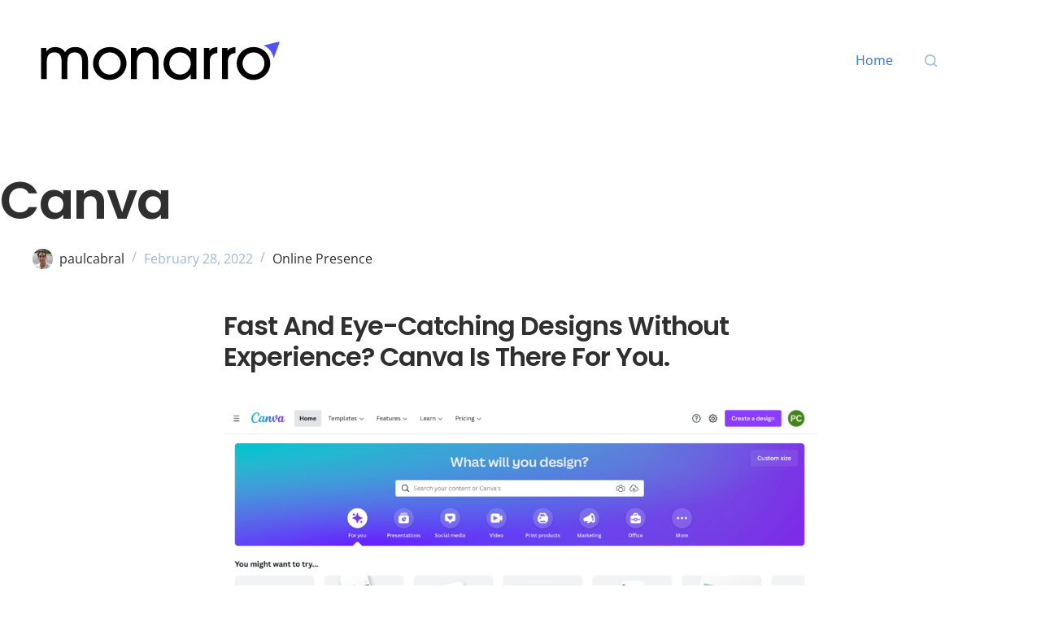

--- FILE ---
content_type: text/html; charset=UTF-8
request_url: https://monarro.com/canva/
body_size: 16104
content:
<!doctype html><html lang="en-US"><head><meta charset="UTF-8"><meta name="viewport" content="width=device-width, initial-scale=1, maximum-scale=5, viewport-fit=cover"><link rel="profile" href="https://gmpg.org/xfn/11"><meta name='robots' content='index, follow, max-image-preview:large, max-snippet:-1, max-video-preview:-1' /><link media="all" href="https://monarro.com/wp-content/cache/autoptimize/css/autoptimize_30bb8d3c030cfce2780950f950d17a99.css" rel="stylesheet"><title>Canva - Monarro</title><meta name="description" content="The simple interface allows you not only to edit It also has a huge library of graphics, symbols, and fonts that you can use in your designs." /><link rel="canonical" href="https://monarro.com/canva/" /><meta property="og:locale" content="en_US" /><meta property="og:type" content="article" /><meta property="og:title" content="Canva - Monarro" /><meta property="og:description" content="The simple interface allows you not only to edit It also has a huge library of graphics, symbols, and fonts that you can use in your designs." /><meta property="og:url" content="https://monarro.com/canva/" /><meta property="og:site_name" content="Monarro" /><meta property="article:published_time" content="2022-02-28T02:11:48+00:00" /><meta property="article:modified_time" content="2022-02-28T02:18:55+00:00" /><meta property="og:image" content="http://monarro.com/wp-content/uploads/2022/02/Screen-Shot-2022-02-28-at-11.11.10-min-1024x493.png" /><meta name="author" content="paulcabral" /><meta name="twitter:card" content="summary_large_image" /><meta name="twitter:creator" content="@Imonarro" /><meta name="twitter:site" content="@Imonarro" /><meta name="twitter:label1" content="Written by" /><meta name="twitter:data1" content="paulcabral" /><meta name="twitter:label2" content="Est. reading time" /><meta name="twitter:data2" content="2 minutes" /> <script type="application/ld+json" class="yoast-schema-graph">{"@context":"https://schema.org","@graph":[{"@type":"Article","@id":"https://monarro.com/canva/#article","isPartOf":{"@id":"https://monarro.com/canva/"},"author":{"name":"paulcabral","@id":"https://monarro.com/#/schema/person/d6ebc0cb14f5a02711847e6932ca24a2"},"headline":"Canva","datePublished":"2022-02-28T02:11:48+00:00","dateModified":"2022-02-28T02:18:55+00:00","mainEntityOfPage":{"@id":"https://monarro.com/canva/"},"wordCount":358,"commentCount":0,"publisher":{"@id":"https://monarro.com/#organization"},"image":{"@id":"https://monarro.com/canva/#primaryimage"},"thumbnailUrl":"http://monarro.com/wp-content/uploads/2022/02/Screen-Shot-2022-02-28-at-11.11.10-min-1024x493.png","articleSection":["Online Presence"],"inLanguage":"en-US","potentialAction":[{"@type":"CommentAction","name":"Comment","target":["https://monarro.com/canva/#respond"]}]},{"@type":"WebPage","@id":"https://monarro.com/canva/","url":"https://monarro.com/canva/","name":"Canva - Monarro","isPartOf":{"@id":"https://monarro.com/#website"},"primaryImageOfPage":{"@id":"https://monarro.com/canva/#primaryimage"},"image":{"@id":"https://monarro.com/canva/#primaryimage"},"thumbnailUrl":"http://monarro.com/wp-content/uploads/2022/02/Screen-Shot-2022-02-28-at-11.11.10-min-1024x493.png","datePublished":"2022-02-28T02:11:48+00:00","dateModified":"2022-02-28T02:18:55+00:00","description":"The simple interface allows you not only to edit It also has a huge library of graphics, symbols, and fonts that you can use in your designs.","breadcrumb":{"@id":"https://monarro.com/canva/#breadcrumb"},"inLanguage":"en-US","potentialAction":[{"@type":"ReadAction","target":["https://monarro.com/canva/"]}]},{"@type":"ImageObject","inLanguage":"en-US","@id":"https://monarro.com/canva/#primaryimage","url":"http://monarro.com/wp-content/uploads/2022/02/Screen-Shot-2022-02-28-at-11.11.10-min-1024x493.png","contentUrl":"http://monarro.com/wp-content/uploads/2022/02/Screen-Shot-2022-02-28-at-11.11.10-min-1024x493.png"},{"@type":"BreadcrumbList","@id":"https://monarro.com/canva/#breadcrumb","itemListElement":[{"@type":"ListItem","position":1,"name":"Home","item":"https://monarro.com/"},{"@type":"ListItem","position":2,"name":"Canva"}]},{"@type":"WebSite","@id":"https://monarro.com/#website","url":"https://monarro.com/","name":"Monarro","description":"Connecting you to your clients","publisher":{"@id":"https://monarro.com/#organization"},"potentialAction":[{"@type":"SearchAction","target":{"@type":"EntryPoint","urlTemplate":"https://monarro.com/?s={search_term_string}"},"query-input":{"@type":"PropertyValueSpecification","valueRequired":true,"valueName":"search_term_string"}}],"inLanguage":"en-US"},{"@type":"Organization","@id":"https://monarro.com/#organization","name":"Monarro","url":"https://monarro.com/","logo":{"@type":"ImageObject","inLanguage":"en-US","@id":"https://monarro.com/#/schema/logo/image/","url":"http://monarro.com/wp-content/uploads/2021/10/monarro-Icon-RGB-FullColor-Large.svg","contentUrl":"http://monarro.com/wp-content/uploads/2021/10/monarro-Icon-RGB-FullColor-Large.svg","width":1000,"height":894.75,"caption":"Monarro"},"image":{"@id":"https://monarro.com/#/schema/logo/image/"},"sameAs":["https://x.com/Imonarro","https://www.linkedin.com/company/monarro/"]},{"@type":"Person","@id":"https://monarro.com/#/schema/person/d6ebc0cb14f5a02711847e6932ca24a2","name":"paulcabral","image":{"@type":"ImageObject","inLanguage":"en-US","@id":"https://monarro.com/#/schema/person/image/","url":"https://secure.gravatar.com/avatar/5f89f3b63fc00e690bac30a43ced3130d8c4b00209f3b93896d7eedd2e05b5be?s=96&d=mm&r=g","contentUrl":"https://secure.gravatar.com/avatar/5f89f3b63fc00e690bac30a43ced3130d8c4b00209f3b93896d7eedd2e05b5be?s=96&d=mm&r=g","caption":"paulcabral"},"sameAs":["http://monarro.com"],"url":"https://monarro.com/author/paulcabral93/"}]}</script> <link rel="alternate" type="application/rss+xml" title="Monarro &raquo; Feed" href="https://monarro.com/feed/" /><link rel="alternate" type="application/rss+xml" title="Monarro &raquo; Comments Feed" href="https://monarro.com/comments/feed/" /><link rel="alternate" type="application/rss+xml" title="Monarro &raquo; Canva Comments Feed" href="https://monarro.com/canva/feed/" /><link rel="alternate" title="oEmbed (JSON)" type="application/json+oembed" href="https://monarro.com/wp-json/oembed/1.0/embed?url=https%3A%2F%2Fmonarro.com%2Fcanva%2F" /><link rel="alternate" title="oEmbed (XML)" type="text/xml+oembed" href="https://monarro.com/wp-json/oembed/1.0/embed?url=https%3A%2F%2Fmonarro.com%2Fcanva%2F&#038;format=xml" />  <script src="//www.googletagmanager.com/gtag/js?id=G-XL4SJ5XVH8"  data-cfasync="false" data-wpfc-render="false" async></script> <script data-cfasync="false" data-wpfc-render="false">var mi_version = '9.11.1';
				var mi_track_user = true;
				var mi_no_track_reason = '';
								var MonsterInsightsDefaultLocations = {"page_location":"https:\/\/monarro.com\/canva\/"};
								if ( typeof MonsterInsightsPrivacyGuardFilter === 'function' ) {
					var MonsterInsightsLocations = (typeof MonsterInsightsExcludeQuery === 'object') ? MonsterInsightsPrivacyGuardFilter( MonsterInsightsExcludeQuery ) : MonsterInsightsPrivacyGuardFilter( MonsterInsightsDefaultLocations );
				} else {
					var MonsterInsightsLocations = (typeof MonsterInsightsExcludeQuery === 'object') ? MonsterInsightsExcludeQuery : MonsterInsightsDefaultLocations;
				}

								var disableStrs = [
										'ga-disable-G-XL4SJ5XVH8',
									];

				/* Function to detect opted out users */
				function __gtagTrackerIsOptedOut() {
					for (var index = 0; index < disableStrs.length; index++) {
						if (document.cookie.indexOf(disableStrs[index] + '=true') > -1) {
							return true;
						}
					}

					return false;
				}

				/* Disable tracking if the opt-out cookie exists. */
				if (__gtagTrackerIsOptedOut()) {
					for (var index = 0; index < disableStrs.length; index++) {
						window[disableStrs[index]] = true;
					}
				}

				/* Opt-out function */
				function __gtagTrackerOptout() {
					for (var index = 0; index < disableStrs.length; index++) {
						document.cookie = disableStrs[index] + '=true; expires=Thu, 31 Dec 2099 23:59:59 UTC; path=/';
						window[disableStrs[index]] = true;
					}
				}

				if ('undefined' === typeof gaOptout) {
					function gaOptout() {
						__gtagTrackerOptout();
					}
				}
								window.dataLayer = window.dataLayer || [];

				window.MonsterInsightsDualTracker = {
					helpers: {},
					trackers: {},
				};
				if (mi_track_user) {
					function __gtagDataLayer() {
						dataLayer.push(arguments);
					}

					function __gtagTracker(type, name, parameters) {
						if (!parameters) {
							parameters = {};
						}

						if (parameters.send_to) {
							__gtagDataLayer.apply(null, arguments);
							return;
						}

						if (type === 'event') {
														parameters.send_to = monsterinsights_frontend.v4_id;
							var hookName = name;
							if (typeof parameters['event_category'] !== 'undefined') {
								hookName = parameters['event_category'] + ':' + name;
							}

							if (typeof MonsterInsightsDualTracker.trackers[hookName] !== 'undefined') {
								MonsterInsightsDualTracker.trackers[hookName](parameters);
							} else {
								__gtagDataLayer('event', name, parameters);
							}
							
						} else {
							__gtagDataLayer.apply(null, arguments);
						}
					}

					__gtagTracker('js', new Date());
					__gtagTracker('set', {
						'developer_id.dZGIzZG': true,
											});
					if ( MonsterInsightsLocations.page_location ) {
						__gtagTracker('set', MonsterInsightsLocations);
					}
										__gtagTracker('config', 'G-XL4SJ5XVH8', {"forceSSL":"true","link_attribution":"true"} );
										window.gtag = __gtagTracker;										(function () {
						/* https://developers.google.com/analytics/devguides/collection/analyticsjs/ */
						/* ga and __gaTracker compatibility shim. */
						var noopfn = function () {
							return null;
						};
						var newtracker = function () {
							return new Tracker();
						};
						var Tracker = function () {
							return null;
						};
						var p = Tracker.prototype;
						p.get = noopfn;
						p.set = noopfn;
						p.send = function () {
							var args = Array.prototype.slice.call(arguments);
							args.unshift('send');
							__gaTracker.apply(null, args);
						};
						var __gaTracker = function () {
							var len = arguments.length;
							if (len === 0) {
								return;
							}
							var f = arguments[len - 1];
							if (typeof f !== 'object' || f === null || typeof f.hitCallback !== 'function') {
								if ('send' === arguments[0]) {
									var hitConverted, hitObject = false, action;
									if ('event' === arguments[1]) {
										if ('undefined' !== typeof arguments[3]) {
											hitObject = {
												'eventAction': arguments[3],
												'eventCategory': arguments[2],
												'eventLabel': arguments[4],
												'value': arguments[5] ? arguments[5] : 1,
											}
										}
									}
									if ('pageview' === arguments[1]) {
										if ('undefined' !== typeof arguments[2]) {
											hitObject = {
												'eventAction': 'page_view',
												'page_path': arguments[2],
											}
										}
									}
									if (typeof arguments[2] === 'object') {
										hitObject = arguments[2];
									}
									if (typeof arguments[5] === 'object') {
										Object.assign(hitObject, arguments[5]);
									}
									if ('undefined' !== typeof arguments[1].hitType) {
										hitObject = arguments[1];
										if ('pageview' === hitObject.hitType) {
											hitObject.eventAction = 'page_view';
										}
									}
									if (hitObject) {
										action = 'timing' === arguments[1].hitType ? 'timing_complete' : hitObject.eventAction;
										hitConverted = mapArgs(hitObject);
										__gtagTracker('event', action, hitConverted);
									}
								}
								return;
							}

							function mapArgs(args) {
								var arg, hit = {};
								var gaMap = {
									'eventCategory': 'event_category',
									'eventAction': 'event_action',
									'eventLabel': 'event_label',
									'eventValue': 'event_value',
									'nonInteraction': 'non_interaction',
									'timingCategory': 'event_category',
									'timingVar': 'name',
									'timingValue': 'value',
									'timingLabel': 'event_label',
									'page': 'page_path',
									'location': 'page_location',
									'title': 'page_title',
									'referrer' : 'page_referrer',
								};
								for (arg in args) {
																		if (!(!args.hasOwnProperty(arg) || !gaMap.hasOwnProperty(arg))) {
										hit[gaMap[arg]] = args[arg];
									} else {
										hit[arg] = args[arg];
									}
								}
								return hit;
							}

							try {
								f.hitCallback();
							} catch (ex) {
							}
						};
						__gaTracker.create = newtracker;
						__gaTracker.getByName = newtracker;
						__gaTracker.getAll = function () {
							return [];
						};
						__gaTracker.remove = noopfn;
						__gaTracker.loaded = true;
						window['__gaTracker'] = __gaTracker;
					})();
									} else {
										console.log("");
					(function () {
						function __gtagTracker() {
							return null;
						}

						window['__gtagTracker'] = __gtagTracker;
						window['gtag'] = __gtagTracker;
					})();
									}</script> <link rel='stylesheet' id='blocksy-dynamic-global-css' href='https://monarro.com/wp-content/cache/autoptimize/css/autoptimize_single_e9698a292158b0a874a5e4a1cb251c46.css?ver=49999' media='all' /><link rel='stylesheet' id='elementor-post-1226-css' href='https://monarro.com/wp-content/cache/autoptimize/css/autoptimize_single_6eefb285fad26f007e6ea627719a9344.css?ver=1768369364' media='all' /><link rel='stylesheet' id='elementor-gf-local-roboto-css' href='https://monarro.com/wp-content/cache/autoptimize/css/autoptimize_single_ab8da8b2317088f86e4ae4dfec018f6a.css?ver=1742360475' media='all' /><link rel='stylesheet' id='elementor-gf-local-robotoslab-css' href='https://monarro.com/wp-content/cache/autoptimize/css/autoptimize_single_28a786d55a1d84665f65e34b081033bb.css?ver=1742360480' media='all' /><link rel='stylesheet' id='elementor-gf-local-opensans-css' href='https://monarro.com/wp-content/cache/autoptimize/css/autoptimize_single_3fde4dc8a655d780fe6904fd9a4206e0.css?ver=1742360490' media='all' /><link rel='stylesheet' id='elementor-gf-local-poppins-css' href='https://monarro.com/wp-content/cache/autoptimize/css/autoptimize_single_1efad77ef65740f0d1b7cf8ddf0c1937.css?ver=1742360492' media='all' /> <script src="https://monarro.com/wp-includes/js/jquery/jquery.min.js?ver=3.7.1" id="jquery-core-js"></script> <script data-cfasync="false" data-wpfc-render="false" id='monsterinsights-frontend-script-js-extra'>var monsterinsights_frontend = {"js_events_tracking":"true","download_extensions":"doc,pdf,ppt,zip,xls,docx,pptx,xlsx","inbound_paths":"[{\"path\":\"\\\/go\\\/\",\"label\":\"affiliate\"},{\"path\":\"\\\/recommend\\\/\",\"label\":\"affiliate\"}]","home_url":"https:\/\/monarro.com","hash_tracking":"false","v4_id":"G-XL4SJ5XVH8"};</script> <script id="sib-front-js-js-extra">var sibErrMsg = {"invalidMail":"Please fill out valid email address","requiredField":"Please fill out required fields","invalidDateFormat":"Please fill out valid date format","invalidSMSFormat":"Please fill out valid phone number"};
var ajax_sib_front_object = {"ajax_url":"https://monarro.com/wp-admin/admin-ajax.php","ajax_nonce":"f8bda86ec1","flag_url":"https://monarro.com/wp-content/plugins/mailin/img/flags/"};
//# sourceURL=sib-front-js-js-extra</script> <link rel="https://api.w.org/" href="https://monarro.com/wp-json/" /><link rel="alternate" title="JSON" type="application/json" href="https://monarro.com/wp-json/wp/v2/posts/1695" /><link rel="EditURI" type="application/rsd+xml" title="RSD" href="https://monarro.com/xmlrpc.php?rsd" /><meta name="generator" content="WordPress 6.9" /><link rel='shortlink' href='https://monarro.com/?p=1695' /> <script>document.documentElement.className = document.documentElement.className.replace('no-js', 'js');</script> <noscript><link rel='stylesheet' href='https://monarro.com/wp-content/themes/blocksy/static/bundle/no-scripts.min.css' type='text/css'></noscript><meta name="generator" content="Elementor 3.34.1; features: additional_custom_breakpoints; settings: css_print_method-external, google_font-enabled, font_display-auto"><link rel="icon" href="https://monarro.com/wp-content/uploads/2021/12/cropped-monarro_LOGO-1-32x32.png" sizes="32x32" /><link rel="icon" href="https://monarro.com/wp-content/uploads/2021/12/cropped-monarro_LOGO-1-192x192.png" sizes="192x192" /><link rel="apple-touch-icon" href="https://monarro.com/wp-content/uploads/2021/12/cropped-monarro_LOGO-1-180x180.png" /><meta name="msapplication-TileImage" content="https://monarro.com/wp-content/uploads/2021/12/cropped-monarro_LOGO-1-270x270.png" /></head><body class="wp-singular post-template-default single single-post postid-1695 single-format-standard wp-custom-logo wp-embed-responsive wp-theme-blocksy elementor-default elementor-kit-1226 elementor-page elementor-page-1695 ct-elementor-default-template" data-link="type-2" data-prefix="single_blog_post" data-header="type-1:sticky:auto" data-footer="type-1" itemscope="itemscope" itemtype="https://schema.org/Blog"> <a class="skip-link screen-reader-text" href="#main">Skip to content</a><div class="ct-drawer-canvas" data-location="start"><div id="search-modal" class="ct-panel" data-behaviour="modal" role="dialog" aria-label="Search modal" inert><div class="ct-panel-actions"> <button class="ct-toggle-close" data-type="type-1" aria-label="Close search modal"> <svg class="ct-icon" width="12" height="12" viewBox="0 0 15 15"><path d="M1 15a1 1 0 01-.71-.29 1 1 0 010-1.41l5.8-5.8-5.8-5.8A1 1 0 011.7.29l5.8 5.8 5.8-5.8a1 1 0 011.41 1.41l-5.8 5.8 5.8 5.8a1 1 0 01-1.41 1.41l-5.8-5.8-5.8 5.8A1 1 0 011 15z"/></svg> </button></div><div class="ct-panel-content"><form role="search" method="get" class="ct-search-form"  action="https://monarro.com/" aria-haspopup="listbox" data-live-results="thumbs"> <input 
 type="search" class="modal-field"		placeholder="Search"
 value=""
 name="s"
 autocomplete="off"
 title="Search for..."
 aria-label="Search for..."
 ><div class="ct-search-form-controls"> <button type="submit" class="wp-element-button" data-button="icon" aria-label="Search button"> <svg class="ct-icon ct-search-button-content" aria-hidden="true" width="15" height="15" viewBox="0 0 15 15"><path d="M14.8,13.7L12,11c0.9-1.2,1.5-2.6,1.5-4.2c0-3.7-3-6.8-6.8-6.8S0,3,0,6.8s3,6.8,6.8,6.8c1.6,0,3.1-0.6,4.2-1.5l2.8,2.8c0.1,0.1,0.3,0.2,0.5,0.2s0.4-0.1,0.5-0.2C15.1,14.5,15.1,14,14.8,13.7z M1.5,6.8c0-2.9,2.4-5.2,5.2-5.2S12,3.9,12,6.8S9.6,12,6.8,12S1.5,9.6,1.5,6.8z"/></svg> <span class="ct-ajax-loader"> <svg viewBox="0 0 24 24"> <circle cx="12" cy="12" r="10" opacity="0.2" fill="none" stroke="currentColor" stroke-miterlimit="10" stroke-width="2"/> <path d="m12,2c5.52,0,10,4.48,10,10" fill="none" stroke="currentColor" stroke-linecap="round" stroke-miterlimit="10" stroke-width="2"> <animateTransform
 attributeName="transform"
 attributeType="XML"
 type="rotate"
 dur="0.6s"
 from="0 12 12"
 to="360 12 12"
 repeatCount="indefinite"
 /> </path> </svg> </span> </button> <input type="hidden" name="ct_post_type" value="post:page"> <input type="hidden" value="7cecb18f14" class="ct-live-results-nonce"></div><div class="screen-reader-text" aria-live="polite" role="status"> No results</div></form></div></div><div id="offcanvas" class="ct-panel ct-header" data-behaviour="right-side" role="dialog" aria-label="Offcanvas modal" inert=""><div class="ct-panel-inner"><div class="ct-panel-actions"> <button class="ct-toggle-close" data-type="type-1" aria-label="Close drawer"> <svg class="ct-icon" width="12" height="12" viewBox="0 0 15 15"><path d="M1 15a1 1 0 01-.71-.29 1 1 0 010-1.41l5.8-5.8-5.8-5.8A1 1 0 011.7.29l5.8 5.8 5.8-5.8a1 1 0 011.41 1.41l-5.8 5.8 5.8 5.8a1 1 0 01-1.41 1.41l-5.8-5.8-5.8 5.8A1 1 0 011 15z"/></svg> </button></div><div class="ct-panel-content" data-device="desktop"><div class="ct-panel-content-inner"></div></div><div class="ct-panel-content" data-device="mobile"><div class="ct-panel-content-inner"><nav
 class="mobile-menu menu-container"
 data-id="mobile-menu" data-interaction="click" data-toggle-type="type-1" data-submenu-dots="yes"	><ul><li class="page_item page-item-1299"><a href="https://monarro.com/" class="ct-menu-link">Home</a></li></ul></nav></div></div></div></div></div><div id="main-container"><header id="header" class="ct-header" data-id="type-1" itemscope="" itemtype="https://schema.org/WPHeader"><div data-device="desktop"><div class="ct-sticky-container"><div data-sticky="auto-hide"><div data-row="bottom" data-column-set="2"><div class="ct-container"><div data-column="start" data-placements="1"><div data-items="primary"><div	class="site-branding"
 data-id="logo"		itemscope="itemscope" itemtype="https://schema.org/Organization"> <a href="https://monarro.com/" class="site-logo-container" rel="home" itemprop="url" ><img data-src="https://monarro.com/wp-content/uploads/2021/10/monarro-Logo-RGB-FullColor.svg" class="default-logo lazyload" alt="Monarro" decoding="async" src="[data-uri]" /></a></div></div></div><div data-column="end" data-placements="1"><div data-items="primary"><nav
 id="header-menu-1"
 class="header-menu-1 menu-container"
 data-id="menu" data-interaction="hover"	data-menu="type-1"
 data-dropdown="type-1:padded"		data-responsive="no"	itemscope="" itemtype="https://schema.org/SiteNavigationElement"	aria-label="Main Menu - Simple"><ul class="menu"><li class="page_item page-item-1299"><a href="https://monarro.com/" class="ct-menu-link">Home</a></li></ul></nav> <button
 class="ct-header-search ct-toggle "
 data-toggle-panel="#search-modal"
 aria-controls="search-modal"
 aria-label="Search"
 data-label="left"
 data-id="search"> <span class="ct-label ct-hidden-sm ct-hidden-md ct-hidden-lg" aria-hidden="true">Search</span> <svg class="ct-icon" aria-hidden="true" width="15" height="15" viewBox="0 0 15 15"><path d="M14.8,13.7L12,11c0.9-1.2,1.5-2.6,1.5-4.2c0-3.7-3-6.8-6.8-6.8S0,3,0,6.8s3,6.8,6.8,6.8c1.6,0,3.1-0.6,4.2-1.5l2.8,2.8c0.1,0.1,0.3,0.2,0.5,0.2s0.4-0.1,0.5-0.2C15.1,14.5,15.1,14,14.8,13.7z M1.5,6.8c0-2.9,2.4-5.2,5.2-5.2S12,3.9,12,6.8S9.6,12,6.8,12S1.5,9.6,1.5,6.8z"/></svg></button></div></div></div></div></div></div></div><div data-device="mobile"><div class="ct-sticky-container"><div data-sticky="auto-hide"><div data-row="middle" data-column-set="2"><div class="ct-container"><div data-column="start" data-placements="1"><div data-items="primary"><div	class="site-branding"
 data-id="logo"		> <a href="https://monarro.com/" class="site-logo-container" rel="home" itemprop="url" ><img data-src="https://monarro.com/wp-content/uploads/2021/10/monarro-Logo-RGB-FullColor.svg" class="default-logo lazyload" alt="Monarro" decoding="async" src="[data-uri]" /></a></div></div></div><div data-column="end" data-placements="1"><div data-items="primary"><div
 class="ct-header-text "
 data-id="text"><div class="entry-content is-layout-flow"><p style="text-align: right;">Menu</p></div></div> <button
 class="ct-header-trigger ct-toggle "
 data-toggle-panel="#offcanvas"
 aria-controls="offcanvas"
 data-design="solid"
 data-label="right"
 aria-label="Menu"
 data-id="trigger"> <span class="ct-label ct-hidden-sm ct-hidden-md ct-hidden-lg" aria-hidden="true">Menu</span> <svg class="ct-icon" width="18" height="14" viewBox="0 0 18 14" data-type="type-1" aria-hidden="true"> <rect y="0.00" width="18" height="1.7" rx="1"/> <rect y="6.15" width="18" height="1.7" rx="1"/> <rect y="12.3" width="18" height="1.7" rx="1"/> </svg></button></div></div></div></div></div></div></div></header><main id="main" class="site-main hfeed" itemscope="itemscope" itemtype="https://schema.org/CreativeWork"><div
 class="ct-container-full"
 data-content="narrow"		data-vertical-spacing="top:bottom"><article
 id="post-1695"
 class="post-1695 post type-post status-publish format-standard hentry category-online-presence"><div class="hero-section is-width-constrained" data-type="type-1"><header class="entry-header"><h1 class="page-title" itemprop="headline">Canva</h1><ul class="entry-meta" data-type="simple:slash" ><li class="meta-author" itemprop="author" itemscope="" itemtype="https://schema.org/Person"><a href="https://monarro.com/author/paulcabral93/" tabindex="-1" class="ct-media-container-static"><img data-src="https://secure.gravatar.com/avatar/5f89f3b63fc00e690bac30a43ced3130d8c4b00209f3b93896d7eedd2e05b5be?s=50&amp;d=mm&amp;r=g" width="25" height="25" style="--smush-placeholder-width: 25px; --smush-placeholder-aspect-ratio: 25/25;height:25px" alt="paulcabral" src="[data-uri]" class="lazyload"></a><a class="ct-meta-element-author" href="https://monarro.com/author/paulcabral93/" title="Posts by paulcabral" rel="author" itemprop="url"><span itemprop="name">paulcabral</span></a></li><li class="meta-date" itemprop="datePublished"><time class="ct-meta-element-date" datetime="2022-02-28T02:11:48+00:00">February 28, 2022</time></li><li class="meta-categories" data-type="simple"><a href="https://monarro.com/category/online-presence/" rel="tag" class="ct-term-12">Online Presence</a></li></ul></header></div><div class="entry-content is-layout-constrained"><div data-elementor-type="wp-post" data-elementor-id="1695" class="elementor elementor-1695"><section class="elementor-section elementor-top-section elementor-element elementor-element-560b930b elementor-section-boxed elementor-section-height-default elementor-section-height-default" data-id="560b930b" data-element_type="section"><div class="elementor-container elementor-column-gap-default"><div class="elementor-column elementor-col-100 elementor-top-column elementor-element elementor-element-5bd49b6b" data-id="5bd49b6b" data-element_type="column"><div class="elementor-widget-wrap elementor-element-populated"><div class="elementor-element elementor-element-6c22030c elementor-widget elementor-widget-text-editor" data-id="6c22030c" data-element_type="widget" data-widget_type="text-editor.default"><div class="elementor-widget-container"><h2>Fast and eye-catching designs without experience? Canva is there for you.</h2></div></div></div></div></div></section><section class="elementor-section elementor-top-section elementor-element elementor-element-a237f4e elementor-section-boxed elementor-section-height-default elementor-section-height-default" data-id="a237f4e" data-element_type="section"><div class="elementor-container elementor-column-gap-default"><div class="elementor-column elementor-col-100 elementor-top-column elementor-element elementor-element-e031535" data-id="e031535" data-element_type="column"><div class="elementor-widget-wrap elementor-element-populated"><div class="elementor-element elementor-element-09f013e elementor-widget elementor-widget-image" data-id="09f013e" data-element_type="widget" data-widget_type="image.default"><div class="elementor-widget-container"> <img fetchpriority="high" fetchpriority="high" decoding="async" width="1024" height="493" src="https://monarro.com/wp-content/uploads/2022/02/Screen-Shot-2022-02-28-at-11.11.10-min-1024x493.png" class="attachment-large size-large wp-image-1697" alt="CANVA dashboard" srcset="https://monarro.com/wp-content/uploads/2022/02/Screen-Shot-2022-02-28-at-11.11.10-min-1024x493.png 1024w, https://monarro.com/wp-content/uploads/2022/02/Screen-Shot-2022-02-28-at-11.11.10-min-300x144.png 300w, https://monarro.com/wp-content/uploads/2022/02/Screen-Shot-2022-02-28-at-11.11.10-min-768x370.png 768w, https://monarro.com/wp-content/uploads/2022/02/Screen-Shot-2022-02-28-at-11.11.10-min-1536x739.png 1536w, https://monarro.com/wp-content/uploads/2022/02/Screen-Shot-2022-02-28-at-11.11.10-min-2048x985.png 2048w, https://monarro.com/wp-content/uploads/2022/02/Screen-Shot-2022-02-28-at-11.11.10-min-600x289.png 600w, https://monarro.com/wp-content/uploads/2022/02/Screen-Shot-2022-02-28-at-11.11.10-min-1349x649.png 1349w" sizes="(max-width: 1024px) 100vw, 1024px" /></div></div></div></div></div></section><section class="elementor-section elementor-top-section elementor-element elementor-element-77723a4 elementor-section-boxed elementor-section-height-default elementor-section-height-default" data-id="77723a4" data-element_type="section"><div class="elementor-container elementor-column-gap-default"><div class="elementor-column elementor-col-100 elementor-top-column elementor-element elementor-element-9d513cf" data-id="9d513cf" data-element_type="column"><div class="elementor-widget-wrap elementor-element-populated"><div class="elementor-element elementor-element-289566c elementor-widget elementor-widget-text-editor" data-id="289566c" data-element_type="widget" data-widget_type="text-editor.default"><div class="elementor-widget-container"><p>This guide will show you how Canva can help to up your social media game fast and easy.</p><p>Canva simplifies the design process for people without any design experience. Currently, it has over 19 million users from around the world. The interface allows you to edit and save in the cloud. It also has a huge library of graphics, symbols, and fonts that you can use in your designs.</p><p></p><h3><b>Characteristics</b></h3><p><span style="font-size: inherit; text-align: inherit; background-color: var(--has-background, var(--background-color)); font-style: var(--fontStyle, inherit); letter-spacing: var(--letterSpacing); text-transform: var(--textTransform); text-decoration: var(--textDecoration);">Award-winning graphic design software&nbsp;</span></p><p><span style="font-size: inherit; text-align: inherit; background-color: var(--has-background, var(--background-color)); font-style: var(--fontStyle, inherit); letter-spacing: var(--letterSpacing); text-transform: var(--textTransform); text-decoration: var(--textDecoration);">User-friendly layout to create professional-quality graphics and smart marketing content.&nbsp;</span></p><p><span style="font-size: inherit; text-align: inherit; background-color: var(--has-background, var(--background-color)); font-style: var(--fontStyle, inherit); letter-spacing: var(--letterSpacing); text-transform: var(--textTransform); text-decoration: var(--textDecoration);">Has a free and a premium option</span></p><p><span style="font-size: inherit; text-align: inherit; background-color: var(--has-background, var(--background-color)); font-style: var(--fontStyle, inherit); letter-spacing: var(--letterSpacing); text-transform: var(--textTransform); text-decoration: var(--textDecoration);">&nbsp;</span></p><p><span style="font-size: inherit; text-align: inherit; background-color: var(--has-background, var(--background-color)); font-style: var(--fontStyle, inherit); letter-spacing: var(--letterSpacing); text-transform: var(--textTransform); text-decoration: var(--textDecoration);">&nbsp;</span><b style="color: rgb(47, 47, 47); font-family: Poppins, sans-serif; font-size: 1.6em; font-style: var(--fontStyle, inherit); letter-spacing: var(--letterSpacing); text-align: inherit; text-transform: capitalize; text-decoration: var(--textDecoration);">My experience</b></p><p></p><h4><b>Free version</b></h4><p><span style="font-size: inherit; text-align: inherit; background-color: var(--has-background, var(--background-color)); font-style: var(--fontStyle, inherit); letter-spacing: var(--letterSpacing); text-transform: var(--textTransform); text-decoration: var(--textDecoration);">As soon as I found it I got hooked up. I use it quite often for my designs. I find the free version perfect to get started. It includes options to create video, images and use a decent amount of free stock images.</span></p><p></p><h4><b>Paid version</b></h4><p>A remarkable useful tool included in the paid version is the delete background option. With one click you can achieve high precision and also can fine-tune it as you need it. A praised feature is also a much wider array of quality photos and videos. One click away and save you from having another membership for your stock footage.</p><p></p><h3>Final thoughts</h3><p></p><p>You don&#8217;t want to make a poor-quality image and then rely on it for your product.</p><p></p><p>Canva brings reliability, quality, and consistency to your marketing materials. It&#8217;s compatible with most smartphones with their free app and desktop browsers.</p><p></p><p>So how do you know if Canva is for you? Well, it’s a great tool for designers of all skill levels and creative minds who want to create professional work. &nbsp;Whether you’re looking for a quick logo or cover photo, need some social media graphics, or want to start a blog, Canva is your answer.</p><p><br></p><p><b style="font-size: inherit; font-style: var(--fontStyle, inherit); letter-spacing: var(--letterSpacing); text-align: inherit; text-transform: var(--textTransform); background-color: var(--has-background, var(--background-color));">Did you find this article useful?&nbsp;&nbsp;</b><b style="font-size: inherit; font-style: var(--fontStyle, inherit); letter-spacing: var(--letterSpacing); text-align: inherit; text-transform: var(--textTransform); background-color: var(--has-background, var(--background-color));">We are a digital agency that specializes in helping businesses grow their online presence.&nbsp;</b><b style="font-size: inherit; font-style: var(--fontStyle, inherit); letter-spacing: var(--letterSpacing); text-align: inherit; text-transform: var(--textTransform); background-color: var(--has-background, var(--background-color));">We are on social media and we want to connect with you there too! Follow us on Twitter, Instagram and LinkedIn.</b><br></p></div></div></div></div></div></section></div></div></article></div><div class="ct-comments-container"><div class="ct-container-narrow"><div class="ct-comments" id="comments"><div id="respond" class="comment-respond"><h2 id="reply-title" class="comment-reply-title">Leave a Reply<span class="ct-cancel-reply"><a rel="nofollow" id="cancel-comment-reply-link" href="/canva/#respond" style="display:none;">Cancel Reply</a></span></h2><form action="https://monarro.com/wp-comments-post.php" method="post" id="commentform" class="comment-form has-website-field has-labels-inside"><p class="comment-notes"><span id="email-notes">Your email address will not be published.</span> <span class="required-field-message">Required fields are marked <span class="required">*</span></span></p><p class="comment-form-field-input-author"> <label for="author">Name <b class="required">&nbsp;*</b></label> <input id="author" name="author" type="text" value="" size="30" required='required'></p><p class="comment-form-field-input-email"> <label for="email">Email <b class="required">&nbsp;*</b></label> <input id="email" name="email" type="text" value="" size="30" required='required'></p><p class="comment-form-field-input-url"> <label for="url">Website</label> <input id="url" name="url" type="text" value="" size="30"></p><p class="comment-form-field-textarea"> <label for="comment">Add Comment<b class="required">&nbsp;*</b></label><textarea id="comment" name="comment" cols="45" rows="8" required="required"></textarea></p><p class="comment-form-cookies-consent"><input id="wp-comment-cookies-consent" name="wp-comment-cookies-consent" type="checkbox" value="yes"><label for="wp-comment-cookies-consent">Save my name, email and website in this browser for the next time I comment.</label></p><p class="form-submit"><button type="submit" name="submit" id="submit" class="submit" value="Post Comment">Post Comment</button> <input type='hidden' name='comment_post_ID' value='1695' id='comment_post_ID' /> <input type='hidden' name='comment_parent' id='comment_parent' value='0' /></p></form></div></div></div></div></main><footer id="footer" class="ct-footer" data-id="type-1" itemscope="" itemtype="https://schema.org/WPFooter"><div data-row="middle"><div class="ct-container"><div data-column="socials"><div
 class="ct-footer-socials"
 data-id="socials"></div></div><div data-column="ghost"></div><div data-column="menu"><nav
 id="footer-menu"
 class="footer-menu-inline menu-container "
 data-id="menu"		itemscope="" itemtype="https://schema.org/SiteNavigationElement"	aria-label="Main Menu - Simple"></nav></div></div></div><div data-row="bottom"><div class="ct-container"><div data-column="copyright"><div
 class="ct-footer-copyright"
 data-id="copyright"><p>Copyright © 2026 Monarro </p></div></div></div></div></footer></div> <script type="speculationrules">{"prefetch":[{"source":"document","where":{"and":[{"href_matches":"/*"},{"not":{"href_matches":["/wp-*.php","/wp-admin/*","/wp-content/uploads/*","/wp-content/*","/wp-content/plugins/*","/wp-content/themes/blocksy/*","/*\\?(.+)"]}},{"not":{"selector_matches":"a[rel~=\"nofollow\"]"}},{"not":{"selector_matches":".no-prefetch, .no-prefetch a"}}]},"eagerness":"conservative"}]}</script> <script>(function(d, s, id) {
			var js, fjs = d.getElementsByTagName(s)[0];
			js = d.createElement(s); js.id = id;
			js.src = 'https://connect.facebook.net/en_US/sdk/xfbml.customerchat.js#xfbml=1&version=v6.0&autoLogAppEvents=1'
			fjs.parentNode.insertBefore(js, fjs);
			}(document, 'script', 'facebook-jssdk'));</script> <div class="fb-customerchat" attribution="wordpress" attribution_version="2.3" page_id="108965041621695"></div><div class="ct-drawer-canvas" data-location="end"><div class="ct-drawer-inner"> <a href="#main-container" class="ct-back-to-top ct-hidden-sm"
 data-shape="square"
 data-alignment="right"
 title="Go to top" aria-label="Go to top" hidden> <svg class="ct-icon" width="15" height="15" viewBox="0 0 20 20"><path d="M2.3 15.2L10 7.5l7.7 7.6c.6.7 1.2.7 1.8 0 .6-.6.6-1.3 0-1.9l-8.6-8.6c-.2-.3-.5-.4-.9-.4s-.7.1-.9.4L.5 13.2c-.6.6-.6 1.2 0 1.9.6.8 1.2.7 1.8.1z"/></svg> </a></div></div> <script>const lazyloadRunObserver = () => {
					const lazyloadBackgrounds = document.querySelectorAll( `.e-con.e-parent:not(.e-lazyloaded)` );
					const lazyloadBackgroundObserver = new IntersectionObserver( ( entries ) => {
						entries.forEach( ( entry ) => {
							if ( entry.isIntersecting ) {
								let lazyloadBackground = entry.target;
								if( lazyloadBackground ) {
									lazyloadBackground.classList.add( 'e-lazyloaded' );
								}
								lazyloadBackgroundObserver.unobserve( entry.target );
							}
						});
					}, { rootMargin: '200px 0px 200px 0px' } );
					lazyloadBackgrounds.forEach( ( lazyloadBackground ) => {
						lazyloadBackgroundObserver.observe( lazyloadBackground );
					} );
				};
				const events = [
					'DOMContentLoaded',
					'elementor/lazyload/observe',
				];
				events.forEach( ( event ) => {
					document.addEventListener( event, lazyloadRunObserver );
				} );</script> <script id="ce4wp_form_submit-js-extra">var ce4wp_form_submit_data = {"siteUrl":"https://monarro.com","url":"https://monarro.com/wp-admin/admin-ajax.php","nonce":"f2cb6039e2","listNonce":"080b6a94eb","activatedNonce":"e86a6a4aac"};
//# sourceURL=ce4wp_form_submit-js-extra</script> <script src="https://monarro.com/wp-includes/js/dist/hooks.min.js?ver=dd5603f07f9220ed27f1" id="wp-hooks-js"></script> <script src="https://monarro.com/wp-includes/js/dist/i18n.min.js?ver=c26c3dc7bed366793375" id="wp-i18n-js"></script> <script id="wp-i18n-js-after">wp.i18n.setLocaleData( { 'text direction\u0004ltr': [ 'ltr' ] } );
//# sourceURL=wp-i18n-js-after</script> <script id="contact-form-7-js-before">var wpcf7 = {
    "api": {
        "root": "https:\/\/monarro.com\/wp-json\/",
        "namespace": "contact-form-7\/v1"
    },
    "cached": 1
};
//# sourceURL=contact-form-7-js-before</script> <script id="ct-scripts-js-extra">var ct_localizations = {"ajax_url":"https://monarro.com/wp-admin/admin-ajax.php","public_url":"https://monarro.com/wp-content/themes/blocksy/static/bundle/","rest_url":"https://monarro.com/wp-json/","search_url":"https://monarro.com/search/QUERY_STRING/","show_more_text":"Show more","more_text":"More","search_live_results":"Search results","search_live_no_results":"No results","search_live_no_result":"No results","search_live_one_result":"You got %s result. Please press Tab to select it.","search_live_many_results":"You got %s results. Please press Tab to select one.","search_live_stock_status_texts":{"instock":"In stock","outofstock":"Out of stock"},"clipboard_copied":"Copied!","clipboard_failed":"Failed to Copy","expand_submenu":"Expand dropdown menu","collapse_submenu":"Collapse dropdown menu","dynamic_js_chunks":[{"id":"blocksy_sticky_header","selector":"header [data-sticky]","url":"https://monarro.com/wp-content/plugins/blocksy-companion/static/bundle/sticky.js?ver=2.1.23"}],"dynamic_styles":{"lazy_load":"https://monarro.com/wp-content/themes/blocksy/static/bundle/non-critical-styles.min.css?ver=2.1.23","search_lazy":"https://monarro.com/wp-content/themes/blocksy/static/bundle/non-critical-search-styles.min.css?ver=2.1.23","back_to_top":"https://monarro.com/wp-content/themes/blocksy/static/bundle/back-to-top.min.css?ver=2.1.23"},"dynamic_styles_selectors":[{"selector":".ct-header-cart, #woo-cart-panel","url":"https://monarro.com/wp-content/themes/blocksy/static/bundle/cart-header-element-lazy.min.css?ver=2.1.23"},{"selector":".flexy","url":"https://monarro.com/wp-content/themes/blocksy/static/bundle/flexy.min.css?ver=2.1.23"},{"selector":"#account-modal","url":"https://monarro.com/wp-content/plugins/blocksy-companion/static/bundle/header-account-modal-lazy.min.css?ver=2.1.23"},{"selector":".ct-header-account","url":"https://monarro.com/wp-content/plugins/blocksy-companion/static/bundle/header-account-dropdown-lazy.min.css?ver=2.1.23"}]};
//# sourceURL=ct-scripts-js-extra</script> <script id="newsletter-js-extra">var newsletter_data = {"action_url":"https://monarro.com/wp-admin/admin-ajax.php"};
//# sourceURL=newsletter-js-extra</script> <script id="elementor-frontend-js-extra">var EAELImageMaskingConfig = {"svg_dir_url":"https://monarro.com/wp-content/plugins/essential-addons-for-elementor-lite/assets/front-end/img/image-masking/svg-shapes/"};
//# sourceURL=elementor-frontend-js-extra</script> <script id="elementor-frontend-js-before">var elementorFrontendConfig = {"environmentMode":{"edit":false,"wpPreview":false,"isScriptDebug":false},"i18n":{"shareOnFacebook":"Share on Facebook","shareOnTwitter":"Share on Twitter","pinIt":"Pin it","download":"Download","downloadImage":"Download image","fullscreen":"Fullscreen","zoom":"Zoom","share":"Share","playVideo":"Play Video","previous":"Previous","next":"Next","close":"Close","a11yCarouselPrevSlideMessage":"Previous slide","a11yCarouselNextSlideMessage":"Next slide","a11yCarouselFirstSlideMessage":"This is the first slide","a11yCarouselLastSlideMessage":"This is the last slide","a11yCarouselPaginationBulletMessage":"Go to slide"},"is_rtl":false,"breakpoints":{"xs":0,"sm":480,"md":768,"lg":1025,"xl":1440,"xxl":1600},"responsive":{"breakpoints":{"mobile":{"label":"Mobile Portrait","value":767,"default_value":767,"direction":"max","is_enabled":true},"mobile_extra":{"label":"Mobile Landscape","value":880,"default_value":880,"direction":"max","is_enabled":false},"tablet":{"label":"Tablet Portrait","value":1024,"default_value":1024,"direction":"max","is_enabled":true},"tablet_extra":{"label":"Tablet Landscape","value":1200,"default_value":1200,"direction":"max","is_enabled":false},"laptop":{"label":"Laptop","value":1366,"default_value":1366,"direction":"max","is_enabled":false},"widescreen":{"label":"Widescreen","value":2400,"default_value":2400,"direction":"min","is_enabled":false}},"hasCustomBreakpoints":false},"version":"3.34.1","is_static":false,"experimentalFeatures":{"additional_custom_breakpoints":true,"landing-pages":true,"home_screen":true,"global_classes_should_enforce_capabilities":true,"e_variables":true,"cloud-library":true,"e_opt_in_v4_page":true,"e_interactions":true,"import-export-customization":true},"urls":{"assets":"https:\/\/monarro.com\/wp-content\/plugins\/elementor\/assets\/","ajaxurl":"https:\/\/monarro.com\/wp-admin\/admin-ajax.php","uploadUrl":"https:\/\/monarro.com\/wp-content\/uploads"},"nonces":{"floatingButtonsClickTracking":"9af651bb16"},"swiperClass":"swiper","settings":{"page":[],"editorPreferences":[]},"kit":{"body_background_background":"classic","active_breakpoints":["viewport_mobile","viewport_tablet"],"global_image_lightbox":"yes","lightbox_enable_counter":"yes","lightbox_enable_fullscreen":"yes","lightbox_enable_zoom":"yes","lightbox_enable_share":"yes","lightbox_title_src":"title","lightbox_description_src":"description"},"post":{"id":1695,"title":"Canva%20-%20Monarro","excerpt":"","featuredImage":false}};
//# sourceURL=elementor-frontend-js-before</script> <script id="smush-lazy-load-js-before">var smushLazyLoadOptions = {"autoResizingEnabled":false,"autoResizeOptions":{"precision":5,"skipAutoWidth":true}};
//# sourceURL=smush-lazy-load-js-before</script> <script id="eael-general-js-extra">var localize = {"ajaxurl":"https://monarro.com/wp-admin/admin-ajax.php","nonce":"b47fe8111c","i18n":{"added":"Added ","compare":"Compare","loading":"Loading..."},"eael_translate_text":{"required_text":"is a required field","invalid_text":"Invalid","billing_text":"Billing","shipping_text":"Shipping","fg_mfp_counter_text":"of"},"page_permalink":"https://monarro.com/canva/","cart_redirectition":"","cart_page_url":"","el_breakpoints":{"mobile":{"label":"Mobile Portrait","value":767,"default_value":767,"direction":"max","is_enabled":true},"mobile_extra":{"label":"Mobile Landscape","value":880,"default_value":880,"direction":"max","is_enabled":false},"tablet":{"label":"Tablet Portrait","value":1024,"default_value":1024,"direction":"max","is_enabled":true},"tablet_extra":{"label":"Tablet Landscape","value":1200,"default_value":1200,"direction":"max","is_enabled":false},"laptop":{"label":"Laptop","value":1366,"default_value":1366,"direction":"max","is_enabled":false},"widescreen":{"label":"Widescreen","value":2400,"default_value":2400,"direction":"min","is_enabled":false}}};
//# sourceURL=eael-general-js-extra</script> <script defer src="https://monarro.com/wp-content/cache/autoptimize/js/autoptimize_a43d2205ab9f99df28ccab7952b88eab.js"></script></body></html>

<!-- Page cached by LiteSpeed Cache 7.7 on 2026-01-15 20:12:21 -->

--- FILE ---
content_type: text/css
request_url: https://monarro.com/wp-content/cache/autoptimize/css/autoptimize_single_e9698a292158b0a874a5e4a1cb251c46.css?ver=49999
body_size: 1663
content:
[data-header*=type-1] .ct-header [data-row*=bottom]{--height:80px;background-color:var(--paletteColor8);background-image:none;--theme-border-top:none;--theme-border-bottom:none;--theme-box-shadow:none}[data-header*=type-1] .ct-header [data-row*=bottom]>div{--theme-border-top:none;--theme-border-bottom:none}[data-header*=type-1] .ct-header [data-sticky*=yes] [data-row*=bottom]{background-color:var(--paletteColor8);background-image:none;--theme-border-top:none;--theme-border-bottom:none;--theme-box-shadow:none}[data-header*=type-1] .ct-header [data-sticky*=yes] [data-row*=bottom]>div{--theme-border-top:none;--theme-border-bottom:none}[data-header*=type-1] .ct-header [data-id=logo] .site-logo-container{--logo-max-height:49px}[data-header*=type-1] .ct-header [data-id=logo] .site-title{--theme-font-weight:700;--theme-font-size:25px;--theme-link-initial-color:var(--paletteColor4)}[data-header*=type-1] .ct-header [data-id=logo]{--margin:50px !important}[data-header*=type-1] .ct-header [data-id=menu]{--menu-items-spacing:39px}[data-header*=type-1] .ct-header [data-id=menu]>ul>li>a{--theme-font-family:var(--theme-font-stack-default);--theme-font-weight:500;--theme-text-transform:uppercase;--theme-font-size:16px;--theme-line-height:1.3;--theme-link-initial-color:var(--color)}[data-header*=type-1] .ct-header [data-id=menu] .sub-menu .ct-menu-link{--theme-link-initial-color:var(--paletteColor4);--theme-link-hover-color:#4e50bd;--theme-font-weight:500;--theme-font-size:12px}[data-header*=type-1] .ct-header [data-id=menu] .sub-menu{--dropdown-items-spacing:18px;--dropdown-divider:1px dashed rgba(255,255,255,.1);--has-divider:1;--theme-box-shadow:0px 10px 20px rgba(41,51,61,.1);--theme-border-radius:0px 0px 2px 2px}[data-header*=type-1] .ct-header [data-sticky*=yes] [data-id=menu] .sub-menu{--sticky-state-dropdown-top-offset:0px}[data-header*=type-1] .ct-header [data-row*=middle]{--height:120px;background-color:var(--theme-palette-color-8);background-image:none;--theme-border-top:none;--theme-border-bottom:none;--theme-box-shadow:none}[data-header*=type-1] .ct-header [data-row*=middle]>div{--theme-border-top:none;--theme-border-bottom:none}[data-header*=type-1] .ct-header [data-sticky*=yes] [data-row*=middle]{background-color:var(--theme-palette-color-8);background-image:none;--theme-border-top:none;--theme-border-bottom:none;--theme-box-shadow:none}[data-header*=type-1] .ct-header [data-sticky*=yes] [data-row*=middle]>div{--theme-border-top:none;--theme-border-bottom:none}[data-header*=type-1] [data-id=mobile-menu]{--theme-font-weight:700;--theme-font-size:20px;--theme-link-initial-color:#fff;--mobile-menu-divider:none}[data-header*=type-1] #offcanvas{background-color:rgba(255,255,255,0);--theme-box-shadow:0px 0px 70px rgba(0,0,0,.35);--side-panel-width:500px;--panel-content-height:100%}[data-header*=type-1] #offcanvas .ct-panel-inner{background-color:rgba(18,21,25,.98)}[data-header*=type-1] #search-modal .ct-search-results{--theme-font-weight:500;--theme-font-size:14px;--theme-line-height:1.4}[data-header*=type-1] #search-modal .ct-search-form{--theme-link-initial-color:#fff;--theme-form-text-initial-color:#fff;--theme-form-text-focus-color:#fff;--theme-form-field-border-initial-color:rgba(255,255,255,.2);--theme-button-text-initial-color:rgba(255,255,255,.7);--theme-button-text-hover-color:#fff;--theme-button-background-initial-color:var(--theme-palette-color-1);--theme-button-background-hover-color:var(--theme-palette-color-1)}[data-header*=type-1] #search-modal{background-color:rgba(18,21,25,.98)}[data-header*=type-1] .ct-header [data-id=text]{--max-width:100%;--theme-font-size:15px;--theme-line-height:1.3}[data-header*=type-1] [data-id=trigger]{--theme-icon-size:18px;--theme-icon-color:var(--paletteColor1);--secondColor:var(--paletteColor7);--secondColorHover:var(--paletteColor5);--toggle-button-radius:3px}[data-header*=type-1] [data-id=trigger]:not([data-design=simple]){--toggle-button-padding:10px}[data-header*=type-1]{--header-height:80px;--header-sticky-height:80px}[data-header*=type-1] .ct-header{background-image:none}[data-header*=type-1] [data-sticky*=yes]{background-image:none}[data-footer*=type-1] .ct-footer [data-row*=bottom]>div{--container-spacing:25px;--theme-border:none;--theme-border-top:none;--theme-border-bottom:none;--grid-template-columns:initial}[data-footer*=type-1] .ct-footer [data-row*=bottom] .widget-title{--theme-font-size:16px}[data-footer*=type-1] .ct-footer [data-row*=bottom]{--theme-border-top:none;--theme-border-bottom:none;background-color:transparent}[data-footer*=type-1] [data-id=copyright]{--theme-font-weight:400;--theme-font-size:15px;--theme-line-height:1.3}[data-footer*=type-1] .ct-footer [data-id=menu]{--menu-item-width:100%;--menu-items-spacing:35px}[data-footer*=type-1] .ct-footer [data-column=menu]{--horizontal-alignment:flex-end}[data-footer*=type-1] .ct-footer [data-id=menu] ul{--theme-font-weight:700;--theme-text-transform:uppercase;--theme-font-size:16px;--theme-line-height:1.3}[data-footer*=type-1] .ct-footer [data-id=menu]>ul>li>a{--theme-link-initial-color:var(--theme-text-color)}[data-footer*=type-1] .ct-footer [data-row*=middle]>div{--container-spacing:70px;--theme-border:none;--theme-border-top:none;--theme-border-bottom:none;--grid-template-columns:repeat(3,1fr)}[data-footer*=type-1] .ct-footer [data-row*=middle] .widget-title{--theme-font-size:16px}[data-footer*=type-1] .ct-footer [data-row*=middle]{--theme-border-top:none;--theme-border-bottom:none;background-color:transparent}[data-footer*=type-1] [data-id=socials].ct-footer-socials [data-color=custom]{--background-color:rgba(218,222,228,.3);--background-hover-color:var(--theme-palette-color-1)}[data-footer*=type-1] [data-id=socials].ct-footer-socials .ct-label{--visibility:none}[data-footer*=type-1] .ct-footer{background-color:var(--theme-palette-color-6)}:root{--theme-font-family:var(--theme-font-stack-default);--theme-font-weight:400;--theme-text-transform:none;--theme-text-decoration:none;--theme-font-size:16px;--theme-line-height:1.65;--theme-letter-spacing:0em;--theme-button-font-weight:500;--theme-button-font-size:15px;--has-classic-forms:var(--true);--has-modern-forms:var(--false);--theme-form-field-border-initial-color:var(--theme-border-color);--theme-form-field-border-focus-color:var(--theme-palette-color-1);--theme-form-selection-field-initial-color:var(--theme-border-color);--theme-form-selection-field-active-color:var(--theme-palette-color-1);--e-global-color-blocksy_palette_1:var(--theme-palette-color-1);--e-global-color-blocksy_palette_2:var(--theme-palette-color-2);--e-global-color-blocksy_palette_3:var(--theme-palette-color-3);--e-global-color-blocksy_palette_4:var(--theme-palette-color-4);--e-global-color-blocksy_palette_5:var(--theme-palette-color-5);--e-global-color-blocksy_palette_6:var(--theme-palette-color-6);--e-global-color-blocksy_palette_7:var(--theme-palette-color-7);--e-global-color-blocksy_palette_8:var(--theme-palette-color-8);--theme-palette-color-1:#2872fa;--theme-palette-color-2:#1559ed;--theme-palette-color-3:#9cbbdb;--theme-palette-color-4:#4d729d;--theme-palette-color-5:#e1e8ed;--theme-palette-color-6:#f2f5f7;--theme-palette-color-7:#fafbfc;--theme-palette-color-8:#fff;--theme-text-color:var(--theme-palette-color-3);--theme-link-initial-color:var(--theme-palette-color-1);--theme-link-hover-color:var(--theme-palette-color-2);--theme-selection-text-color:#fff;--theme-selection-background-color:var(--theme-palette-color-1);--theme-border-color:var(--theme-palette-color-8);--theme-headings-color:var(--theme-palette-color-6);--theme-content-spacing:1.5em;--theme-button-min-height:40px;--theme-button-shadow:none;--theme-button-transform:none;--theme-button-text-initial-color:#fff;--theme-button-text-hover-color:#fff;--theme-button-background-initial-color:#3d68ae;--theme-button-background-hover-color:#3c43af;--theme-button-border:none;--theme-button-padding:5px 20px;--theme-normal-container-max-width:1408px;--theme-content-vertical-spacing:60px;--theme-container-edge-spacing:90vw;--theme-narrow-container-max-width:750px;--theme-wide-offset:130px}h1{--theme-font-weight:700;--theme-font-size:40px;--theme-line-height:1.5}h2{--theme-font-weight:700;--theme-font-size:35px;--theme-line-height:1.5}h3{--theme-font-weight:700;--theme-font-size:30px;--theme-line-height:1.5}h4{--theme-font-weight:700;--theme-font-size:25px;--theme-line-height:1.5}h5{--theme-font-weight:700;--theme-font-size:20px;--theme-line-height:1.5}h6{--theme-font-weight:700;--theme-font-size:16px;--theme-line-height:1.5}.wp-block-pullquote{--theme-font-family:Georgia;--theme-font-weight:600;--theme-font-size:25px}pre,code,samp,kbd{--theme-font-family:monospace;--theme-font-weight:400;--theme-font-size:16px}figcaption{--theme-font-size:14px}.ct-sidebar .widget-title{--theme-font-size:20px}.ct-breadcrumbs{--theme-font-weight:600;--theme-text-transform:uppercase;--theme-font-size:12px}body{background-color:#f8f8f8;background-image:none}[data-prefix=single_blog_post] .entry-header .page-title{--theme-font-size:30px}[data-prefix=single_blog_post] .entry-header .entry-meta{--theme-font-weight:600;--theme-text-transform:uppercase;--theme-font-size:12px;--theme-line-height:1.3}[data-prefix=categories] .entry-header .page-title{--theme-font-size:30px}[data-prefix=categories] .entry-header .entry-meta{--theme-font-weight:600;--theme-text-transform:uppercase;--theme-font-size:12px;--theme-line-height:1.3}[data-prefix=search] .entry-header .page-title{--theme-font-size:30px}[data-prefix=search] .entry-header .entry-meta{--theme-font-weight:600;--theme-text-transform:uppercase;--theme-font-size:12px;--theme-line-height:1.3}[data-prefix=author] .entry-header .page-title{--theme-font-size:30px}[data-prefix=author] .entry-header .entry-meta{--theme-font-weight:600;--theme-text-transform:uppercase;--theme-font-size:12px;--theme-line-height:1.3}[data-prefix=author] .hero-section[data-type=type-2]{background-color:var(--theme-palette-color-6);background-image:none;--container-padding:50px 0px}[data-prefix=single_page] .entry-header .page-title{--theme-font-size:30px}[data-prefix=single_page] .entry-header .entry-meta{--theme-font-weight:600;--theme-text-transform:uppercase;--theme-font-size:12px;--theme-line-height:1.3}[data-prefix=blog] .entry-card .entry-title{--theme-font-size:20px;--theme-line-height:1.3}[data-prefix=blog] .entry-card .entry-meta{--theme-font-weight:600;--theme-text-transform:uppercase;--theme-font-size:12px}[data-prefix=blog] .entry-card{background-color:var(--theme-palette-color-8);--theme-box-shadow:0px 12px 18px -6px rgba(34,56,101,.04)}[data-prefix=categories] .entries{--grid-template-columns:repeat(3,minmax(0,1fr))}[data-prefix=categories] .entry-card .entry-title{--theme-font-size:20px;--theme-line-height:1.3}[data-prefix=categories] .entry-card .entry-meta{--theme-font-weight:600;--theme-text-transform:uppercase;--theme-font-size:12px}[data-prefix=categories] .entry-card{background-color:var(--theme-palette-color-8);--theme-box-shadow:0px 12px 18px -6px rgba(34,56,101,.04)}[data-prefix=author] .entries{--grid-template-columns:repeat(3,minmax(0,1fr))}[data-prefix=author] .entry-card .entry-title{--theme-font-size:20px;--theme-line-height:1.3}[data-prefix=author] .entry-card .entry-meta{--theme-font-weight:600;--theme-text-transform:uppercase;--theme-font-size:12px}[data-prefix=author] .entry-card{background-color:var(--theme-palette-color-8);--theme-box-shadow:0px 12px 18px -6px rgba(34,56,101,.04)}[data-prefix=search] .entries{--grid-template-columns:repeat(3,minmax(0,1fr))}[data-prefix=search] .entry-card .entry-title{--theme-font-size:20px;--theme-line-height:1.3}[data-prefix=search] .entry-card .entry-meta{--theme-font-weight:600;--theme-text-transform:uppercase;--theme-font-size:12px}[data-prefix=search] .entry-card{background-color:var(--theme-palette-color-8);--theme-box-shadow:0px 12px 18px -6px rgba(34,56,101,.04)}form textarea{--theme-form-field-height:170px}[data-sidebar]{--sidebar-width:29%;--sidebar-width-no-unit:29}.ct-sidebar{--theme-link-initial-color:var(--theme-text-color)}aside[data-type=type-2]{--theme-border:none;--theme-box-shadow:0px 12px 18px -6px rgba(34,56,101,.04)}.ct-back-to-top .ct-icon{--theme-icon-size:18px}.ct-back-to-top{--theme-icon-color:#fff;--theme-icon-hover-color:#fff;--top-button-background-color:var(--theme-palette-color-8);--top-button-background-hover-color:var(--theme-palette-color-7)}[data-prefix=single_blog_post] [class*=ct-container]>article[class*=post]{--has-boxed:var(--false);--has-wide:var(--true)}[data-prefix=single_page] [class*=ct-container]>article[class*=post]{--has-boxed:var(--false);--has-wide:var(--true)}@media (max-width:999.98px){[data-header*=type-1] .ct-header [data-row*=middle]{--height:70px}[data-header*=type-1] #offcanvas{--side-panel-width:65vw}[data-header*=type-1]{--header-height:70px;--header-sticky-height:70px}[data-footer*=type-1] .ct-footer [data-row*=bottom]>div{--grid-template-columns:initial}[data-footer*=type-1] .ct-footer [data-row*=middle]>div{--container-spacing:50px;--grid-template-columns:initial}[data-prefix=categories] .entries{--grid-template-columns:repeat(2,minmax(0,1fr))}[data-prefix=author] .entries{--grid-template-columns:repeat(2,minmax(0,1fr))}[data-prefix=search] .entries{--grid-template-columns:repeat(2,minmax(0,1fr))}}@media (max-width:689.98px){[data-header*=type-1] #offcanvas .ct-panel-inner{background-color:var(--paletteColor6)}[data-header*=type-1] #offcanvas{--side-panel-width:90vw}[data-header*=type-1] [data-id=trigger]{--theme-icon-size:32px}[data-footer*=type-1] .ct-footer [data-row*=bottom]>div{--container-spacing:15px;--grid-template-columns:initial}[data-footer*=type-1] .ct-footer [data-row*=middle]>div{--container-spacing:40px;--grid-template-columns:initial}[data-prefix=blog] .entry-card .entry-title{--theme-font-size:18px}[data-prefix=categories] .entries{--grid-template-columns:repeat(1,minmax(0,1fr))}[data-prefix=categories] .entry-card .entry-title{--theme-font-size:18px}[data-prefix=author] .entries{--grid-template-columns:repeat(1,minmax(0,1fr))}[data-prefix=author] .entry-card .entry-title{--theme-font-size:18px}[data-prefix=search] .entries{--grid-template-columns:repeat(1,minmax(0,1fr))}[data-prefix=search] .entry-card .entry-title{--theme-font-size:18px}:root{--theme-content-vertical-spacing:50px;--theme-container-edge-spacing:88vw}}

--- FILE ---
content_type: text/css
request_url: https://monarro.com/wp-content/cache/autoptimize/css/autoptimize_single_6eefb285fad26f007e6ea627719a9344.css?ver=1768369364
body_size: 334
content:
.elementor-kit-1226{--e-global-color-primary:#6ec1e4;--e-global-color-secondary:#54595f;--e-global-color-text:#7a7a7a;--e-global-color-accent:#61ce70;--e-global-color-7c1e3bb7:#4054b2;--e-global-color-2b8ebd64:#23a455;--e-global-color-6c58d21d:#000;--e-global-color-4792c73c:#fff;--e-global-typography-primary-font-family:"Roboto";--e-global-typography-primary-font-weight:600;--e-global-typography-secondary-font-family:"Roboto Slab";--e-global-typography-secondary-font-weight:400;--e-global-typography-text-font-family:"Roboto";--e-global-typography-text-font-weight:400;--e-global-typography-accent-font-family:"Roboto";--e-global-typography-accent-font-weight:500;background-color:#fff;color:#444;font-family:"Open Sans",Sans-serif;font-size:16px;line-height:1.7em}.elementor-kit-1226 button,.elementor-kit-1226 input[type=button],.elementor-kit-1226 input[type=submit],.elementor-kit-1226 .elementor-button{background-color:#5351fb;font-family:"Poppins",Sans-serif;font-size:.85em;font-weight:600;text-transform:capitalize;color:#fff;border-style:solid;border-width:0;border-radius:4px;padding:22px 40px}.elementor-kit-1226 button:hover,.elementor-kit-1226 button:focus,.elementor-kit-1226 input[type=button]:hover,.elementor-kit-1226 input[type=button]:focus,.elementor-kit-1226 input[type=submit]:hover,.elementor-kit-1226 input[type=submit]:focus,.elementor-kit-1226 .elementor-button:hover,.elementor-kit-1226 .elementor-button:focus{background-color:#4240ce;color:#fff}.elementor-kit-1226 a{color:#2d2d2d}.elementor-kit-1226 a:hover{color:#2446e0;font-family:"Poppins",Sans-serif}.elementor-kit-1226 h1{color:#2f2f2f;font-family:"Poppins",Sans-serif;font-size:4em;font-weight:600;text-transform:capitalize;line-height:1.2em;letter-spacing:-1.1px}.elementor-kit-1226 h2{color:#2f2f2f;font-family:"Poppins",Sans-serif;font-size:2em;font-weight:600;text-transform:capitalize;line-height:1.2em;letter-spacing:-1px}.elementor-kit-1226 h3{color:#2f2f2f;font-family:"Poppins",Sans-serif;font-size:1.6em;font-weight:600;text-transform:capitalize;line-height:1.2em}.elementor-kit-1226 h4{color:#2f2f2f;font-family:"Poppins",Sans-serif;font-size:1.4em;font-weight:600;text-transform:capitalize;line-height:1.2em}.elementor-kit-1226 h5{color:#2f2f2f;font-family:"Poppins",Sans-serif;font-size:1.2em;font-weight:600;text-transform:capitalize;line-height:1.2em}.elementor-kit-1226 h6{color:#5351fb;font-family:"Poppins",Sans-serif;font-size:.8em;font-weight:600;text-transform:uppercase;line-height:1.2em;letter-spacing:2px}.elementor-kit-1226 img{border-radius:4px}.elementor-kit-1226 label{font-family:"Poppins",Sans-serif;font-size:.9em;line-height:1.7em}.elementor-kit-1226 input:not([type=button]):not([type=submit]),.elementor-kit-1226 textarea,.elementor-kit-1226 .elementor-field-textual{font-family:"Poppins",Sans-serif;font-size:.9em;line-height:1.5em;color:#000;background-color:#fff;border-style:solid;border-width:2px;border-color:#eee;border-radius:0}.elementor-section.elementor-section-boxed>.elementor-container{max-width:1140px}.e-con{--container-max-width:1140px}.elementor-widget:not(:last-child){margin-block-end:20px}.elementor-element{--widgets-spacing:20px 20px;--widgets-spacing-row:20px;--widgets-spacing-column:20px}{}h1.entry-title{display:var(--page-title-display)}@media(max-width:1024px){.elementor-kit-1226 h1{font-size:3.5em}.elementor-section.elementor-section-boxed>.elementor-container{max-width:1024px}.e-con{--container-max-width:1024px}}@media(max-width:767px){.elementor-kit-1226 h1{font-size:2.5em}.elementor-kit-1226 h2{font-size:1.7em}.elementor-kit-1226 h3{font-size:1.5em}.elementor-kit-1226 h4{font-size:1.3em}.elementor-section.elementor-section-boxed>.elementor-container{max-width:767px}.e-con{--container-max-width:767px}}

--- FILE ---
content_type: image/svg+xml
request_url: https://monarro.com/wp-content/uploads/2021/10/monarro-Logo-RGB-FullColor.svg
body_size: 693
content:
<svg xmlns="http://www.w3.org/2000/svg" viewBox="0 0 1920 320.19"><defs><style>.cls-1{fill:#5351fb;}</style></defs><g id="Full_Color" data-name="Full Color"><path class="cls-1" d="M1919,10.47l-3,8-42.36,112.09-2.7,7.18a2.35,2.35,0,0,1-1.27,1.3h0a.55.55,0,0,1-.25.07c-7.88-47.58-39.91-83.19-80-99.66,0,0,0,0,0-.07v0A2.45,2.45,0,0,1,1791,38l6.57-1.61L1916.22,7.31A2.37,2.37,0,0,1,1919,10.47Z"/><path d="M1710,51.29c-76.47,0-136.28,56.67-136.28,133.26,0,70.73,62.5,131,132.69,131,79.63,0,135.41-63,136.31-130.11C1843.59,105.68,1778.8,51.29,1710,51.29Zm-3.13,221.19c-47.25,0-86.39-41.68-86.39-89.27,0-49,40.5-88.86,87.29-88.86a88,88,0,0,1,88.16,88.39C1795.91,233.51,1755.87,272.48,1706.85,272.48Z"/><path d="M1203.69,58.1V93.44h-.9c-19.37-28.57-50-42.15-86.39-42.15-73.32,0-130.46,56.2-130.46,136.45,0,72.5,59.41,127.83,132.26,127.83,35.54,0,67-15.42,84.59-45.34h.9v39h46.79V58.1Zm-85.93,214.38c-46.79,0-85-41.25-85-88.36,0-49.43,38.24-89.77,85-89.77,51.72,0,86.83,40.81,86.83,89.77C1204.59,231.7,1166.35,272.48,1117.76,272.48ZM842.45,51.29c-28.78,0-54.44,9.52-72.88,33.53h-.9V58.1H725V309.2h46.79V171.88c0-47.15,24.73-77.53,65.66-77.53,41.4,0,62.1,25,62.1,78V309.2h46.79V158.73C946.38,89.35,902.29,51.29,842.45,51.29ZM556,51.29c-76.47,0-136.28,56.67-136.28,133.26,0,70.73,62.5,131,132.69,131,79.63,0,135.41-63,136.31-130.11C689.61,105.68,624.81,51.29,556,51.29Zm-3.13,221.19c-47.25,0-86.39-41.68-86.39-89.27,0-49,40.5-88.86,87.29-88.86a88,88,0,0,1,88.16,88.39C641.92,233.51,601.88,272.48,552.86,272.48ZM277.45,51.29c-39.6,0-64.32,13.58-82.33,42.15-12.58-26.29-45-42.15-77.37-42.15s-51.28,10-71.52,34h-.9V58.1H2.14V309.2H48.93v-141c0-49.39,20.23-73.87,61.63-73.87,33.74,0,56.67,19.48,56.67,68.91V309.2H214V167.79c0-50.34,18-73.44,59.37-73.44,39.14,0,58.94,26.76,58.94,74.34V309.2h46.79V156.92C379.12,92.1,342.22,51.29,277.45,51.29Z"/><path d="M1310.15,309.2V58.08h43.64V80.74h.89c11.25-16.77,30.59-27.65,63.43-29.46v48.5c-40.48,1.36-61.18,26.29-61.18,68.45v141Zm145.6,0V58.08h43.64V80.74h.9c11.24-16.77,30.59-27.65,63.42-29.46v48.5c-40.48,1.36-61.17,26.29-61.17,68.45v141Z"/></g></svg>